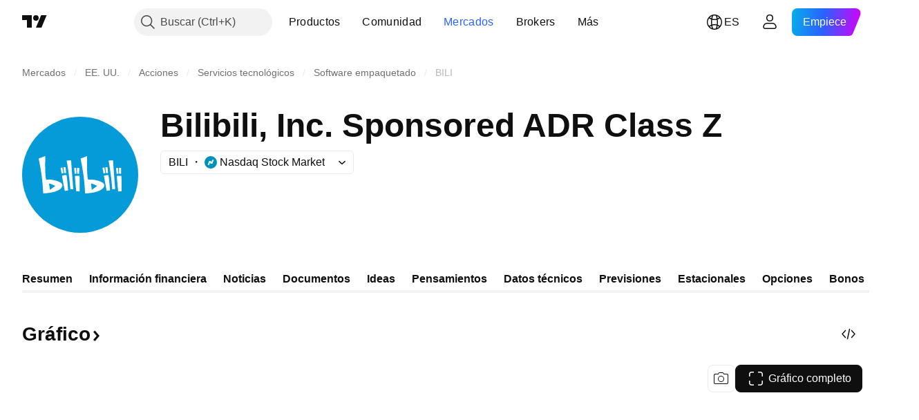

--- FILE ---
content_type: image/svg+xml
request_url: https://s3-symbol-logo.tradingview.com/aam-low-duration-preferred.svg
body_size: 313
content:
<!-- by TradingView --><svg width="18" height="18" viewBox="0 0 18 18" xmlns="http://www.w3.org/2000/svg"><path fill="#F0F3FA" d="M0 0h18v18H0z"/><path fill="#0053A1" d="M5 5h8v8H5z"/><path d="M9 11c-.92.66-1 1.5-1 2H6.17c-.13-.25-.17-.44-.17-1.97C6 9.51 8.14 6.4 9.44 5H13v3c-.9.63-2.71 2.09-4 3Z" fill="url(#axmmqtqb3)"/><path d="M7.5 12c-.5 1 .22 1.86.5 2-1.84-.28-2.5-1.2-2.5-3 0-1.44 2.96-4.44 4.48-5.98L10 5 9 4h4v4l-1-1c-2.97 2.36-3.86 3.72-4.5 5Z" fill="url(#bxmmqtqb3)"/><defs><linearGradient id="axmmqtqb3" x1="6.27" y1="12.56" x2="13" y2="5.57" gradientUnits="userSpaceOnUse"><stop stop-color="#032C64"/><stop offset=".63" stop-color="#00458A"/><stop offset="1" stop-color="#00519B"/></linearGradient><linearGradient id="bxmmqtqb3" x1="12.75" y1="4.56" x2="5.42" y2="14.13" gradientUnits="userSpaceOnUse"><stop stop-color="#91A4A9"/><stop offset=".19" stop-color="#C8D1D6"/><stop offset=".34" stop-color="#F1F2F4"/><stop offset=".47" stop-color="#DADFE2"/><stop offset=".74" stop-color="#A7B5BE"/><stop offset="1" stop-color="#94A5AF"/></linearGradient></defs></svg>

--- FILE ---
content_type: image/svg+xml
request_url: https://s3-symbol-logo.tradingview.com/bilibili--big.svg
body_size: 4733
content:
<!-- by TradingView --><svg width="56" height="56" xmlns="http://www.w3.org/2000/svg"><path fill="#059BD8" d="M0 0h56v56H0z"/><path d="M31.34 19.777c0 1.336-.004 2.676 0 4.012.005.83.018 1.659.04 2.488.018.56.053 1.12.084 1.677.017.29.035.578.07.87.03.273.083.546.127.82.022.147.048.3.08.448.017.072.039.148.078.21.018.027.08.036.119.045.026.005.057-.018.083-.018.4-.013.804-.04 1.204-.035.312.004.624.035.932.071.312.036.623.08.935.14.277.049.554.12.83.183.216.05.436.094.65.157.26.076.51.17.765.26.15.054.303.107.448.17.185.08.365.166.545.256.114.053.224.116.33.184.351.215.685.452.874.838.105.215.127.457.097.695-.066.51-.317.928-.66 1.29a3.846 3.846 0 01-.887.7c-.25.143-.496.291-.751.412-.264.126-.54.22-.813.323a6.817 6.817 0 01-.51.175c-.215.063-.43.12-.645.18-.167.044-.339.093-.506.134a10.71 10.71 0 01-.404.085c-.237.045-.47.094-.707.134-.255.04-.514.068-.769.099-.299.036-.597.076-.896.108-.132.013-.264.022-.391.035-.334.023-.668.05-1.002.072-.07.005-.136 0-.206.005-.057.004-.088-.023-.093-.081a.679.679 0 01-.008-.094c-.014-.251-.031-.502-.044-.753-.013-.216-.018-.43-.035-.65-.04-.556-.084-1.108-.128-1.663-.026-.341-.048-.677-.074-1.018-.018-.238-.04-.48-.062-.717-.03-.35-.061-.7-.097-1.05-.008-.102-.026-.2-.04-.304-.012-.112-.017-.22-.03-.332-.013-.12-.035-.242-.053-.363 0-.009-.004-.018-.004-.027-.026-.25-.048-.502-.08-.748-.034-.274-.074-.547-.109-.816-.04-.282-.07-.565-.114-.843-.04-.25-.084-.506-.128-.757-.03-.18-.052-.359-.079-.538l-.132-.807-.092-.579c-.04-.224-.083-.452-.127-.676-.026-.144-.053-.287-.075-.43a33.785 33.785 0 01-.127-.718c-.035-.188-.062-.376-.101-.56-.04-.202-.088-.404-.128-.605-.03-.148-.052-.292-.079-.44l-.118-.591a25.28 25.28 0 00-.11-.56c-.013-.077.022-.113.088-.14.382-.148.764-.296 1.15-.439.414-.157.827-.305 1.244-.462.193-.071.387-.148.58-.224.079-.031.101-.018.097.076 0 .184-.01.368-.01.556v.13h-.026zm2.074 12.444c-.162-.009-.18.014-.176.13 0 .014.005.031.005.045l.118.883.053.363c.04.273.08.551.114.825.031.228.057.457.088.686.013.085.075.107.14.058.155-.112.304-.229.458-.34.25-.184.496-.373.747-.557.254-.192.51-.38.764-.573.14-.108.286-.215.426-.328.048-.035.048-.071-.009-.094-.206-.094-.408-.193-.615-.287-.202-.09-.413-.174-.615-.26-.136-.058-.272-.12-.413-.174a20.945 20.945 0 00-.742-.27c-.119-.049-.255-.08-.343-.107zM11.114 22.122c0 .524-.01 1.049 0 1.573.021 1.072.043 2.147.079 3.219.013.466.048.937.079 1.403.017.246.044.488.07.73.018.17.035.341.07.511.044.225.097.444.154.664.03.116.07.134.189.107.009 0 .018-.004.026-.004.44-.013.879-.031 1.314-.036.21 0 .426.014.633.04.272.032.54.081.812.126.308.05.611.103.914.161.176.036.352.086.523.13a13.931 13.931 0 011.094.328c.18.062.36.13.536.206.154.067.307.148.457.22.285.138.549.309.8.506.17.139.329.296.43.493.114.224.15.475.119.726-.04.305-.141.587-.304.847a3.26 3.26 0 01-.62.709 5.451 5.451 0 01-1.22.789c-.308.148-.633.269-.954.394a8.237 8.237 0 01-.558.193c-.193.058-.386.108-.58.157-.188.05-.377.103-.566.143-.154.036-.308.054-.466.085-.18.036-.356.077-.54.103-.264.04-.528.081-.791.113-.317.04-.637.08-.958.116a8.258 8.258 0 01-.47.036c-.356.022-.716.05-1.072.072-.132.009-.132 0-.14-.135-.023-.38-.049-.757-.07-1.138l-.067-.978-.092-1.214c-.022-.265-.035-.534-.057-.798-.035-.413-.075-.82-.114-1.233-.018-.197-.036-.39-.058-.587-.03-.265-.065-.525-.096-.79-.031-.26-.049-.524-.08-.784-.026-.242-.065-.488-.096-.73-.04-.3-.079-.596-.123-.897-.04-.255-.088-.51-.127-.766-.031-.198-.053-.395-.08-.588-.03-.21-.07-.42-.105-.632-.048-.304-.1-.605-.15-.91-.034-.228-.07-.452-.11-.681-.06-.323-.126-.645-.188-.973-.035-.197-.066-.394-.101-.587-.035-.193-.08-.385-.119-.583-.03-.152-.057-.309-.088-.461l-.118-.601c-.044-.22-.092-.44-.132-.663-.018-.086.044-.113.105-.135.238-.09.47-.18.708-.269.22-.085.44-.166.659-.246.167-.063.338-.13.505-.198.224-.085.444-.166.668-.25.092-.037.18-.072.272-.104a.736.736 0 01.14-.045c.084-.018.106.005.102.09-.009.251-.013.502-.022.758-.005.192-.005.38-.005.573v1.681c-.013.014-.017.014-.021.014zm2.056 10.1c-.15-.005-.172.022-.159.134.014.094.031.188.044.286.018.108.027.22.044.328l.093.587c.035.246.066.498.096.749.04.282.084.564.123.851.013.081.075.108.14.063.023-.013.04-.036.062-.05.312-.232.62-.465.932-.699.237-.179.474-.363.716-.542.215-.161.43-.314.646-.48.088-.067.079-.103-.014-.148l-.118-.053-.694-.296c-.264-.117-.527-.238-.795-.345-.26-.103-.528-.198-.791-.287-.119-.054-.242-.076-.325-.099zM43.303 21.032c.15.018.304.032.453.05.08.009.119.072.123.148.03.39.057.775.084 1.165l.079 1.291c.022.332.044.664.07.995.035.435.07.87.1 1.3.014.162.023.328.032.489.022.31.052.619.074.928.031.38.053.762.084 1.138.022.328.044.655.07.982.022.336.044.668.07 1.004l.106 1.287c.04.529.075 1.058.118 1.587.036.47.075.941.115 1.412.008.098-.01.12-.106.139-.395.062-.79.071-1.186.004-.088-.018-.118-.058-.123-.143-.035-.462-.075-.924-.114-1.386-.013-.134-.026-.268-.035-.403-.027-.318-.049-.636-.08-.95-.035-.35-.087-.695-.122-1.045-.036-.318-.062-.64-.097-.959-.044-.412-.092-.825-.14-1.242a26.092 26.092 0 00-.07-.573c-.04-.274-.084-.543-.12-.816-.03-.22-.052-.44-.083-.66-.04-.295-.088-.59-.127-.887-.036-.25-.062-.502-.102-.753-.035-.233-.083-.466-.118-.7-.03-.187-.053-.38-.084-.573-.04-.256-.087-.506-.127-.762-.035-.206-.061-.417-.097-.623-.04-.21-.083-.421-.123-.632-.035-.188-.066-.381-.096-.57-.01-.053.008-.09.07-.098.04-.004.08-.022.119-.022.36-.036.724-.068 1.085-.1.1-.008.202 0 .303 0-.005-.008-.005-.012-.005-.021zM23.13 21.037c.1.009.25.022.4.045.087.013.122.08.13.161.014.126.027.251.032.377l.079 1.394c.022.35.048.7.074 1.049.031.421.07.838.102 1.26.048.613.092 1.228.136 1.837.044.583.083 1.161.123 1.744.022.336.044.677.074 1.013.04.47.088.937.123 1.408.036.457.062.91.097 1.367.03.43.07.865.101 1.295.018.238.026.475.04.713.004.04.017.08.026.121.018.076-.009.112-.088.126a3.35 3.35 0 01-1.015.031c-.074-.009-.15-.014-.22-.036-.03-.009-.07-.05-.07-.076-.03-.296-.052-.596-.083-.892-.03-.336-.066-.668-.101-1.004-.013-.14-.022-.283-.035-.422-.027-.327-.049-.65-.084-.977-.035-.323-.083-.64-.123-.964-.035-.318-.057-.636-.096-.95-.04-.327-.088-.654-.128-.982-.03-.25-.053-.506-.083-.757-.035-.278-.084-.552-.123-.83 0-.013-.005-.022-.005-.035-.03-.256-.057-.511-.092-.767a38.37 38.37 0 00-.145-.99c-.03-.216-.07-.426-.101-.637-.035-.247-.066-.489-.11-.735-.061-.359-.127-.717-.189-1.08-.035-.216-.061-.435-.1-.65-.036-.193-.076-.381-.115-.574-.022-.117-.048-.229-.062-.345-.004-.027.022-.077.044-.086a.559.559 0 01.176-.035c.351-.036.707-.068 1.059-.1.105-.008.206-.008.351-.017zM47.982 32.67c0 .775.005 1.546 0 2.321 0 .292-.017.579-.021.87 0 .063-.031.094-.088.099-.044.004-.093.004-.137.004-.311.014-.623.027-.935.045-.119.004-.233.018-.352.027-.075.009-.105-.023-.114-.103a26.068 26.068 0 00-.075-.83c-.04-.354-.088-.708-.123-1.062-.04-.377-.061-.758-.096-1.138-.022-.283-.049-.565-.075-.848l-.066-.735c-.026-.287-.053-.57-.075-.856a231 231 0 01-.127-1.74c-.009-.16 0-.156.162-.17.343-.027.686-.076 1.029-.09a8.26 8.26 0 01.817.028c.136.008.162.134.175.246.018.148.031.296.04.448.017.31.035.619.04.928.017.852.026 1.7.039 2.55-.009.005-.013.005-.018.005zM22.19 35.328c.003.26 0 .22-.251.264-.295.054-.593.094-.888.135-.127.018-.255.03-.382.044-.066.01-.088-.035-.097-.09-.04-.21-.074-.425-.114-.636-.03-.157-.066-.314-.096-.47-.04-.193-.075-.386-.11-.579-.04-.197-.075-.39-.115-.587-.04-.202-.07-.403-.11-.6-.03-.162-.065-.319-.096-.48-.035-.184-.075-.368-.105-.552-.058-.318-.106-.636-.163-.95-.04-.206-.088-.408-.123-.614-.03-.18-.053-.363-.084-.543-.03-.192-.066-.385-.096-.578-.031-.183-.062-.363-.088-.547-.018-.107 0-.125.105-.148.246-.049.492-.09.734-.147.281-.072.571-.086.857-.108.096-.005.193-.005.285.004.106.01.18.09.198.211.053.35.11.7.158 1.049.04.274.075.547.106.825.04.354.066.708.105 1.062.044.448.097.897.14 1.345.036.363.058.726.084 1.085.026.336.044.668.075 1.004.017.206.048.403.07.6zM39.499 28.577c-.005-.148-.009-.153.132-.18.224-.049.452-.085.672-.143.272-.072.553-.072.83-.112a.775.775 0 01.418.045c.043.018.087.076.1.125.124.484.19.982.233 1.48.027.309.07.618.102.927.04.377.07.749.105 1.125.044.444.097.888.136 1.327.035.381.053.767.084 1.148.022.327.048.659.074.986 0 .027.014.05.022.076.022.094-.022.157-.118.17l-.791.108c-.193.027-.382.063-.576.099-.087.013-.114-.01-.131-.094-.036-.184-.084-.372-.12-.556-.021-.108-.03-.22-.052-.327-.044-.238-.096-.475-.14-.713-.066-.34-.123-.686-.19-1.027-.039-.206-.087-.416-.127-.623a7.63 7.63 0 01-.074-.439c-.035-.188-.066-.372-.101-.56-.044-.238-.084-.471-.128-.709-.04-.215-.088-.434-.127-.65-.027-.13-.049-.264-.07-.394a74.948 74.948 0 01-.154-.986c-.005-.027-.005-.063-.01-.103zM27.751 32.746v2.483c0 .215-.018.426-.022.641 0 .054-.026.08-.075.09-.021.004-.04.004-.061.009-.316.013-.637.031-.953.044-.132.01-.264.023-.396.027-.114.005-.132-.013-.14-.125-.014-.161-.022-.327-.04-.493-.022-.26-.048-.525-.075-.785-.03-.318-.07-.636-.1-.959-.053-.538-.106-1.071-.154-1.61-.04-.42-.07-.846-.106-1.268a56.396 56.396 0 01-.07-.892l-.08-1.125v-.08c.01-.122.027-.135.15-.144.356-.032.707-.072 1.063-.094.198-.014.396.004.593.013a.857.857 0 01.26.05c.04.013.087.067.096.112.035.174.07.35.075.529.026 1.192.044 2.384.066 3.577h-.03zM47.75 26.142v1.291c0 .09-.027.117-.115.103-.259-.027-.518-.058-.777-.085-.07-.009-.075-.054-.075-.108-.009-.282-.013-.564-.022-.842-.013-.578-.022-1.16-.035-1.739-.004-.13.004-.139.127-.13.25.013.506.027.756.045.136.009.163.031.163.17.004.43 0 .86 0 1.29-.005.005-.014.005-.022.005zM26.508 25.726v-.977c0-.112.009-.126.118-.117.25.013.501.018.747.05.163.017.194.026.194.201-.014.807-.018 1.613-.04 2.416-.009.29.018.246-.237.224a16.126 16.126 0 01-.65-.072c-.058-.005-.066-.045-.07-.094-.01-.256-.027-.516-.032-.771-.004-.287 0-.574 0-.86h-.03zM20.458 24.367h.387c.11 0 .132.018.145.13.026.251.048.502.07.753.04.457.075.91.11 1.367.009.121.009.247.017.368 0 .027.005.058.014.085.026.112.008.134-.106.134-.255-.004-.51-.009-.764-.009-.057 0-.08-.026-.084-.076-.017-.116-.04-.237-.052-.354-.036-.3-.066-.605-.097-.91l-.066-.645c-.022-.229-.048-.457-.07-.686 0-.013-.005-.031-.005-.044-.017-.081-.004-.104.084-.108.132 0 .272 0 .417-.005 0 .005 0 .005 0 0zM40.672 24.367h.395c.114 0 .14.032.15.144.04.515.083 1.026.123 1.542.026.345.057.69.083 1.035.009.098-.013.12-.11.116-.162-.009-.32-.027-.483-.031a.984.984 0 00-.228.022c-.106.018-.141-.004-.154-.112-.035-.26-.066-.524-.097-.784-.026-.22-.035-.44-.07-.654a5.747 5.747 0 01-.07-.668c-.01-.166-.04-.327-.062-.493-.009-.08.026-.112.101-.112.15.004.286 0 .422-.005 0 .005 0 .005 0 0zM25.862 24.672h.088c.075-.004.11.032.114.108.026.56.048 1.125.08 1.685.012.296.043.592.06.883.01.139-.004.148-.144.152-.176.01-.352.023-.523.032-.123.009-.15-.01-.163-.13-.035-.337-.066-.677-.1-1.013-.023-.247-.049-.489-.071-.735-.022-.21-.044-.417-.07-.628-.005-.053-.031-.103-.022-.152.004-.036.044-.094.074-.099.229-.044.457-.08.686-.116-.009.004-.009.009-.009.013zM40.092 27.12c.004.165-.004.17-.171.188-.176.018-.352.049-.527.076-.07.009-.093-.014-.106-.085-.057-.3-.127-.601-.189-.901-.035-.17-.061-.345-.097-.516-.04-.188-.087-.372-.123-.56-.04-.192-.07-.385-.1-.578-.005-.022.03-.063.052-.072.242-.067.479-.125.72-.188.115-.027.154.01.172.13.04.273.088.547.132.816.026.183.048.363.074.547.044.313.093.622.137.936.008.072.017.14.026.206zM19.14 27.393c-.022-.023-.066-.054-.079-.095a8.955 8.955 0 01-.1-.47c-.05-.233-.093-.466-.137-.7l-.092-.488c-.035-.17-.075-.34-.11-.51a5.4 5.4 0 01-.07-.368c-.005-.027.03-.08.057-.09.232-.067.46-.125.694-.184.15-.035.193-.004.215.18.03.22.048.439.08.659.034.242.083.484.118.726.035.25.066.497.1.748.014.103.04.202.058.3.022.117 0 .17-.106.189-.197.04-.4.067-.628.103zM46.405 27.025v.377c0 .063-.022.098-.088.103-.197.009-.395.022-.593.036-.079.004-.118-.018-.123-.103-.017-.202-.04-.404-.061-.6-.04-.341-.084-.678-.128-1.018-.004-.027 0-.058-.004-.09l-.066-.618a1.161 1.161 0 01-.004-.247c.004-.031.04-.08.066-.085.254-.04.51-.076.764-.112.075-.009.101.027.105.099l.08 1.322c.017.327.035.65.052.936z" fill="#fff"/></svg>

--- FILE ---
content_type: image/svg+xml
request_url: https://s3-symbol-logo.tradingview.com/bilibili.svg
body_size: 846
content:
<!-- by TradingView --><svg width="18" height="18" xmlns="http://www.w3.org/2000/svg"><path fill="#059BD8" d="M0 0h18v18H0z"/><path d="M7.18 5.083c0 .35-.006.7 0 1.05.016.714.031 1.432.056 2.147.01.311.034.625.055.936.013.165.031.326.05.488.012.114.024.227.049.341.03.15.067.296.107.443.022.078.05.09.133.072.006 0 .012-.004.018-.004.308-.008.616-.02.92-.023.148 0 .299.008.443.027.191.02.379.053.57.083.215.033.427.069.64.108.123.024.245.057.365.087a10.15 10.15 0 01.767.218 5.6 5.6 0 01.375.138c.108.044.215.098.32.146.2.093.385.207.56.338.12.093.23.198.301.33.08.149.105.316.084.484a1.351 1.351 0 01-.213.565c-.12.18-.267.335-.434.473-.258.215-.55.386-.855.526-.215.099-.443.18-.668.263-.129.048-.258.09-.39.129-.136.039-.271.072-.406.105-.133.033-.265.068-.397.095-.108.024-.216.036-.327.057-.126.024-.249.051-.378.069-.185.027-.37.054-.554.075-.221.027-.446.054-.67.078-.111.011-.219.018-.33.024-.249.014-.501.032-.75.047-.093.006-.093 0-.099-.09-.015-.254-.034-.505-.05-.76l-.045-.651-.065-.81c-.015-.177-.025-.357-.04-.533-.025-.275-.052-.548-.08-.823a16.82 16.82 0 00-.04-.392c-.021-.176-.046-.35-.068-.526-.021-.174-.033-.35-.055-.524-.018-.161-.046-.326-.068-.487-.027-.2-.055-.398-.086-.598-.028-.17-.061-.341-.089-.512-.022-.131-.037-.263-.055-.392-.022-.14-.05-.28-.074-.421-.034-.204-.071-.404-.105-.608-.025-.152-.05-.302-.077-.454-.043-.216-.089-.431-.132-.65-.025-.131-.046-.263-.07-.391-.025-.129-.056-.257-.084-.389l-.061-.308-.084-.4c-.03-.147-.064-.294-.092-.444-.012-.056.03-.074.074-.09l.495-.179c.154-.057.308-.11.462-.164.117-.042.237-.087.354-.132l.467-.167c.065-.024.127-.048.191-.07a.534.534 0 01.099-.03c.058-.011.073.004.07.06-.006.168-.009.336-.015.506-.003.129-.003.254-.003.383v1.122c-.01.009-.012.009-.015.009zm1.44 6.739c-.104-.003-.12.015-.11.09.009.062.021.125.03.19.013.073.019.147.031.22l.065.391c.024.165.046.332.068.5.027.188.058.377.086.568.009.054.052.072.098.042.016-.01.028-.024.043-.033l.652-.467c.167-.12.333-.242.502-.362.15-.107.301-.209.452-.32.062-.045.056-.069-.009-.098l-.083-.036-.486-.198c-.185-.077-.37-.158-.557-.23-.182-.069-.37-.132-.554-.192-.083-.035-.17-.05-.228-.065z" fill="#fff"/></svg>

--- FILE ---
content_type: image/svg+xml
request_url: https://s3-symbol-logo.tradingview.com/national-security-emerging-markets-index-etf.svg
body_size: 705
content:
<!-- by TradingView --><svg width="18" height="18" viewBox="0 0 18 18" xmlns="http://www.w3.org/2000/svg"><path fill="#F0F3FA" d="M0 0h18v18H0z"/><path d="M8.82 3.73c.01.04.04.06.07.06h3.07c.05 0 .09-.05.07-.1l-.19-.64a.08.08 0 0 0-.07-.05H8.7c-.05 0-.09.05-.07.1l.2.63Zm.44 1.24a.08.08 0 0 1-.08-.06L9 4.28c-.01-.05.02-.1.07-.1h3.07c.03 0 .06.02.07.06l.2.63c.01.05-.02.1-.08.1H9.26Zm.29 1.13c0 .03.04.05.07.05h3.07c.05 0 .08-.05.07-.1l-.2-.63a.08.08 0 0 0-.07-.06H9.43c-.06 0-.1.06-.08.1l.2.64Zm.24.45c-.05 0-.09.05-.07.1l.19.63c0 .03.04.05.07.05h3.07c.05 0 .09-.05.07-.1l-.2-.63a.08.08 0 0 0-.06-.05H9.79Zm3.76.78a.09.09 0 0 0-.04.09l.8 3.25c.02.06.08.08.12.05l.54-.37a.09.09 0 0 0 .03-.1L14.2 7c-.02-.05-.08-.08-.12-.05l-.53.38Zm-1.04.8c0-.04 0-.08.03-.1l.54-.37c.04-.03.1 0 .11.05l.8 3.25c.01.03 0 .07-.03.1l-.53.37c-.05.03-.1 0-.12-.05l-.8-3.26Zm-.97.6a.09.09 0 0 0-.03.1l.8 3.25c.01.06.07.08.11.05l.54-.37a.09.09 0 0 0 .03-.1l-.8-3.25c-.02-.05-.07-.08-.12-.05l-.53.38Zm-.36.38c0-.05-.07-.08-.11-.04l-.54.37a.09.09 0 0 0-.03.1l.8 3.25c.02.05.08.08.12.05l.53-.38a.09.09 0 0 0 .04-.1l-.8-3.25ZM9.31 11.7c.05.03.05.1 0 .13l-2.64 1.91a.08.08 0 0 1-.1 0l-.54-.4a.08.08 0 0 1 0-.13l2.65-1.91a.08.08 0 0 1 .1 0l.53.4Zm.38.35a.08.08 0 0 1 .1 0l.53.4c.05.03.05.1 0 .13l-2.65 1.91a.08.08 0 0 1-.09 0l-.54-.4a.08.08 0 0 1 0-.13l2.65-1.91Zm1.1.75a.08.08 0 0 0-.09 0L8.05 14.7a.08.08 0 0 0 0 .13l.54.4c.03.02.07.02.1 0l2.64-1.9a.08.08 0 0 0 0-.14l-.54-.4Zm.92.75a.08.08 0 0 1 .1 0l.53.4c.05.03.05.1 0 .13L9.7 15.98a.08.08 0 0 1-.1 0l-.53-.4a.08.08 0 0 1 0-.13l2.65-1.9Zm-7.83-5.1c0 .04 0 .08.04.1l2.56 1.77c.04.03.1 0 .11-.05l.16-.66c0-.03 0-.07-.04-.09L4.15 7.74c-.04-.03-.1 0-.11.05l-.16.66Zm-.26 1.33a.09.09 0 0 1-.03-.09l.16-.66c0-.05.07-.07.1-.04l2.57 1.77c.03.02.04.06.03.09l-.15.66c-.01.05-.07.08-.11.05L3.62 9.77Zm-.32 1.15c-.01.03 0 .07.03.09l2.56 1.77c.04.03.1 0 .11-.05l.16-.65c0-.04 0-.07-.03-.1l-2.57-1.77c-.04-.03-.1 0-.1.05l-.16.66Zm-.03.53c-.04-.03-.1 0-.11.04l-.16.66c0 .04 0 .07.04.1l2.56 1.77c.04.03.1 0 .11-.05l.16-.66c0-.03 0-.07-.04-.09l-2.56-1.77Zm1.76-7.27c.05 0 .08.06.07.1l-.95 2.98c-.01.03-.04.07-.08.07h-.62c-.05 0-.09-.07-.07-.12l.95-2.97a.08.08 0 0 1 .07-.06h.63Zm.47.06c.01-.03.04-.06.08-.06h.62c.05 0 .09.06.07.11l-.95 2.98c0 .03-.04.06-.07.06h-.63c-.05 0-.08-.06-.07-.11l.95-2.98Zm1.25-.06c-.03 0-.06.04-.07.07l-.95 2.97c-.02.05.02.11.07.11h.62c.04 0 .07-.02.08-.06l.95-2.97c.01-.05-.02-.12-.07-.12h-.63Zm1.1.07c.01-.03.04-.07.08-.07h.62c.05 0 .09.07.07.12l-.95 2.98a.08.08 0 0 1-.07.05h-.63c-.05 0-.08-.05-.07-.1l.95-2.98Z" fill="#A30C33"/></svg>